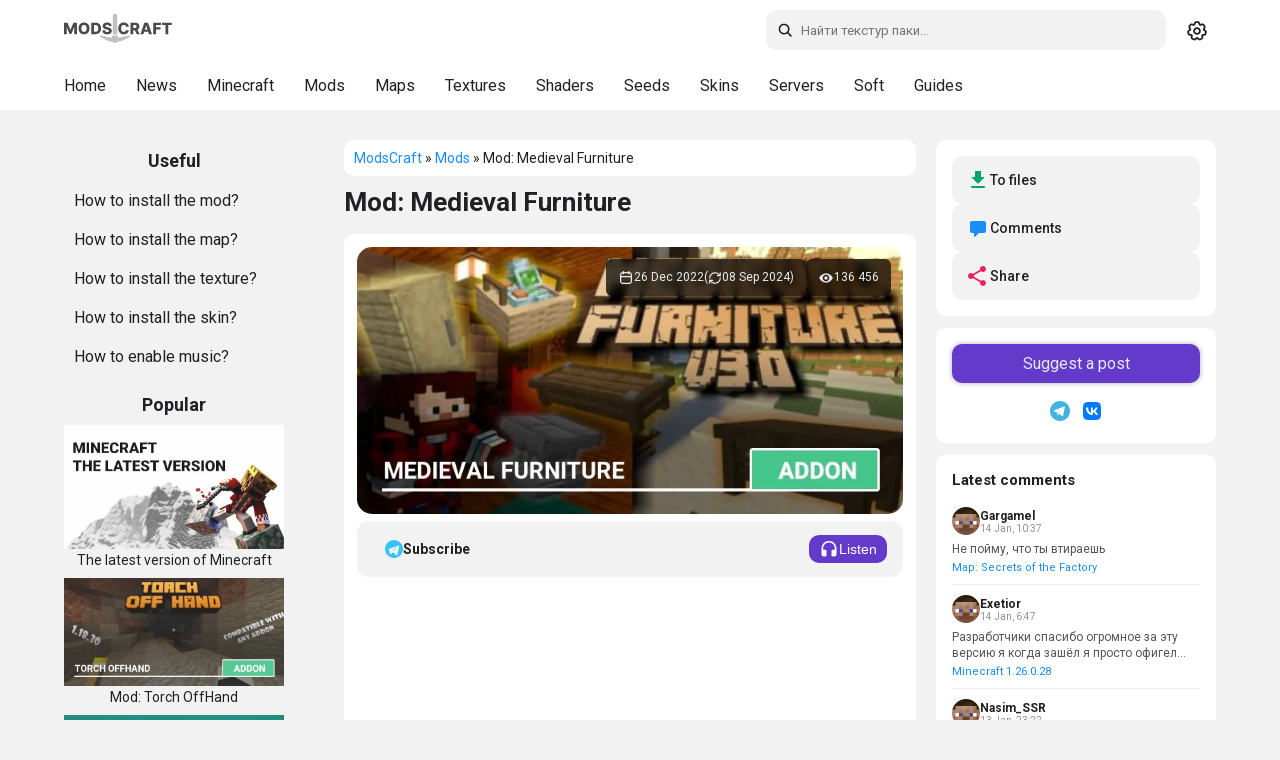

--- FILE ---
content_type: text/html; charset=utf-8
request_url: https://modscraft.net/en/mods/3215-medieval-furniture-addon-mod.html
body_size: 16767
content:
<!DOCTYPE html>
<html lang="ru" class="snow-enabled">
<head>
  <script>
    (function(){
      var t = localStorage.getItem('theme') || 'system';
      var isDark = t === 'dark' || (t === 'system' && window.matchMedia && window.matchMedia('(prefers-color-scheme: dark)').matches);
      if (isDark) document.documentElement.setAttribute('data-theme', 'dark-mode');
    })();
  </script>
  <style>
    html{background:#f2f2f2}
    html[data-theme="dark-mode"]{background:#161617}
  </style>
  <meta name="theme-color" content="#ffffff" id="theme-color-meta">
  <script>document.documentElement.getAttribute('data-theme')==='dark-mode'&&(document.getElementById('theme-color-meta').content='#1f2124')</script>
  <link rel="preconnect" href="https://fonts.googleapis.com">
  <link rel="preconnect" href="https://fonts.gstatic.com" crossorigin>
    <link rel="stylesheet" href="https://fonts.googleapis.com/css2?family=Roboto:ital,wght@0,400;0,500;0,700;1,400;1,500;1,700&display=swap">
  <title>Mod Medieval Furniture for Minecraft</title>
<meta charset="utf-8">
<meta name="description" content="The Medieval Furniture mod will add a lot of new decorative blocks to Minecraft for those who love the Middle Ages and furniture!">
<meta name="news_keywords" content="mods-1-16, mods-1-17, mods-1-18, mods-1-19">
<link rel="canonical" href="https://modscraft.net/en/mods/3215-medieval-furniture-addon-mod.html">
<link rel="alternate" type="application/rss+xml" title="ModsCraft portal. Website for Minecraft PE lovers RSS" href="https://modscraft.net/en/rss.xml">
<link rel="alternate" type="application/rss+xml" title="ModsCraft portal. Website for Minecraft PE lovers RSS Dzen" href="https://modscraft.net/en/rssdzen.xml">
<link rel="preconnect" href="https://modscraft.net/" fetchpriority="high">
<meta property="twitter:title" content="Mod Medieval Furniture for Minecraft">
<meta property="twitter:url" content="https://modscraft.net/en/mods/3215-medieval-furniture-addon-mod.html">
<meta property="twitter:card" content="summary_large_image">
<meta property="twitter:image" content="https://modscraft.net/uploads/posts/2021-11/1638232533_decorative-sticks-gif.gif">
<meta property="twitter:description" content="The Medieval Furniture mod will add a lot of new decorative blocks to Minecraft for those who love the Middle Ages and furniture!…">
<meta property="og:type" content="article">
<meta property="og:site_name" content="ModsCraft portal. Website for Minecraft PE lovers">
<meta property="og:title" content="Mod Medieval Furniture for Minecraft">
<meta property="og:url" content="https://modscraft.net/en/mods/3215-medieval-furniture-addon-mod.html">
<meta property="og:image" content="https://modscraft.net/uploads/posts/2021-11/1638232533_decorative-sticks-gif.gif">
<meta property="og:description" content="The Medieval Furniture mod will add a lot of new decorative blocks to Minecraft for those who love the Middle Ages and furniture!…">
<link rel="alternate" hreflang="x-default" href="https://modscraft.net/mods/3215-medieval-furniture-addon-mod.html">
<link rel="alternate" hreflang="ru" href="https://modscraft.net/mods/3215-medieval-furniture-addon-mod.html">
<link rel="alternate" hreflang="en" href="https://modscraft.net/en/mods/3215-medieval-furniture-addon-mod.html">

<script src="/engine/classes/min/index.php?g=general3&amp;v=fzuuh"></script>
<script src="/engine/classes/min/index.php?f=engine/classes/js/jqueryui3.js,engine/classes/js/dle_js.js,engine/classes/js/lazyload.js,engine/editor/jscripts/tiny_mce/tinymce.min.js&amp;v=fzuuh" defer></script>
<script type="application/ld+json">{"@context":"https://schema.org","@graph":[{"@type":"Article","@context":"https://schema.org/","publisher":{"@type":"Organization","name":"ModsCraft","logo":{"@type":"ImageObject","url":"https://modscraft.net/en/templates/modscraft/images/logo.svg"}},"name":"Mod: Medieval Furniture","headline":"Mod: Medieval Furniture","mainEntityOfPage":{"@type":"WebPage","@id":"https://modscraft.net/en/mods/3215-medieval-furniture-addon-mod.html"},"datePublished":"2022-12-26T21:30:55+03:00","dateModified":"2024-09-08T19:26:13+03:00","author":{"@type":"Person","name":"donate1lo","url":"https://modscraft.net/en/user/donate1lo/"},"image":["https://modscraft.net/uploads/posts/2021-11/1638232533_decorative-sticks-gif.gif","https://modscraft.net/uploads/posts/2021-11/1638232513_book-sheves.webp","https://modscraft.net/uploads/posts/2021-11/1638232537_boxes-1.webp","https://modscraft.net/uploads/posts/2021-11/1638232573_boxes-2.webp","https://modscraft.net/uploads/posts/2021-11/1638232503_boxes-3.webp","https://modscraft.net/uploads/posts/2021-11/1638232585_boxes-4.webp","https://modscraft.net/uploads/posts/2021-11/1638232541_decorative-boxes.webp","https://modscraft.net/uploads/posts/2021-11/1638232540_decorative-boxes-1.webp","https://modscraft.net/uploads/posts/2021-11/1638232506_decorative-boxes-3.webp","https://modscraft.net/uploads/posts/2021-11/1638232592_decorative-barrels-1.webp","https://modscraft.net/uploads/posts/2021-11/1638232581_decorative-barrels-2.webp","https://modscraft.net/uploads/posts/2021-11/1638232523_decorative-barrels-3.webp","https://modscraft.net/uploads/posts/2021-11/1638232535_bowls-1.webp","https://modscraft.net/uploads/posts/2021-11/1638232544_bowls-2.webp","https://modscraft.net/uploads/posts/2021-11/1638232581_bowls-3.webp","https://modscraft.net/uploads/posts/2021-11/1638232554_buckets-1.webp","https://modscraft.net/uploads/posts/2021-11/1638232578_buckets-2.webp","https://modscraft.net/uploads/posts/2021-11/1638232548_buckets-3.webp","https://modscraft.net/uploads/posts/2021-11/1638232560_baskets-1.webp","https://modscraft.net/uploads/posts/2021-11/1638232562_baskets-2.webp","https://modscraft.net/uploads/posts/2021-11/1638232529_baskets-3.webp","https://modscraft.net/uploads/posts/2021-11/1638232519_walls-1.webp","https://modscraft.net/uploads/posts/2021-11/1638232500_walls-2.webp","https://modscraft.net/uploads/posts/2021-11/1638232522_walls-3.webp","https://modscraft.net/uploads/posts/2021-11/1638232572_walls-4.webp","https://modscraft.net/uploads/posts/2021-11/1638232597_walls-6.webp","https://modscraft.net/uploads/posts/2021-11/1638232542_walls5.webp","https://modscraft.net/uploads/posts/2021-11/1638232554_tables-1.webp","https://modscraft.net/uploads/posts/2021-11/1638232578_tables-2.webp","https://modscraft.net/uploads/posts/2021-11/1638232524_supports-1.webp","https://modscraft.net/uploads/posts/2021-11/1638232568_supports-2.webp","https://modscraft.net/uploads/posts/2021-11/1638232501_fence-gates-1.webp","https://modscraft.net/uploads/posts/2021-11/1638232514_fence-gates-2.webp","https://modscraft.net/uploads/posts/2021-11/1638232558_fence-gates-craft.webp","https://modscraft.net/uploads/posts/2021-11/1638232548_fences-1.webp","https://modscraft.net/uploads/posts/2021-11/1638232515_fences-2.webp","https://modscraft.net/uploads/posts/2021-11/1638232528_fences-3.webp","https://modscraft.net/uploads/posts/2021-11/1638232540_fences-4.webp","https://modscraft.net/uploads/posts/2021-11/1638232588_fences-5.webp","https://modscraft.net/uploads/posts/2021-11/1638232511_fences-6.webp","https://modscraft.net/uploads/posts/2021-11/1638232583_stools-1.webp","https://modscraft.net/uploads/posts/2021-11/1638232523_stools-2.webp","https://modscraft.net/uploads/posts/2021-11/1638232525_chairs-1.webp","https://modscraft.net/uploads/posts/2021-11/1638232574_chairs-2.webp","https://modscraft.net/uploads/posts/2021-11/1638232583_chairs-3.webp","https://modscraft.net/uploads/posts/2021-11/1638232544_chairs-4.webp","https://modscraft.net/uploads/posts/2021-11/1638232518_chairs-5.webp","https://modscraft.net/uploads/posts/2021-11/1638232507_chairs-6.webp","https://modscraft.net/uploads/posts/2021-11/1638232545_chairs-7.webp","https://modscraft.net/uploads/posts/2021-11/1638232507_chairs-color.webp","https://modscraft.net/uploads/posts/2021-11/1638232516_chairs-func.webp","https://modscraft.net/uploads/posts/2021-11/1638232539_vessels-1.webp","https://modscraft.net/uploads/posts/2021-11/1638232532_vessels-2.webp","https://modscraft.net/uploads/posts/2021-11/1638232536_vessels-3.webp","https://modscraft.net/uploads/posts/2021-11/1638232500_vessels-4.webp","https://modscraft.net/uploads/posts/2021-11/1638232547_books-1.webp","https://modscraft.net/uploads/posts/2021-11/1638232552_books-2.webp","https://modscraft.net/uploads/posts/2021-11/1638232503_beams-1.webp","https://modscraft.net/uploads/posts/2021-11/1638232583_beams-2.webp","https://modscraft.net/uploads/posts/2021-11/1638232540_cupboards-and-desks-1.webp","https://modscraft.net/uploads/posts/2021-11/1638232504_dec-1.webp","https://modscraft.net/uploads/posts/2021-11/1638232584_dec-2.webp","https://modscraft.net/uploads/posts/2021-11/1638232496_dec-3.webp","https://modscraft.net/uploads/posts/2021-11/1638232532_dec-4.webp","https://modscraft.net/uploads/posts/2021-11/1638232511_dec-5.webp","https://modscraft.net/uploads/posts/2021-11/1638232578_dec-6.webp","https://img.modscraft.net/uploads/posts/2022-12/1672079580_medieval-furniture-mod-1.webp"]},{"@type":"BreadcrumbList","@context":"https://schema.org/","itemListElement":[{"@type":"ListItem","position":1,"item":{"@id":"https://modscraft.net/en/","name":"ModsCraft"}},{"@type":"ListItem","position":2,"item":{"@id":"https://modscraft.net/en/mods/","name":"Mods"}},{"@type":"ListItem","position":3,"item":{"@id":"https://modscraft.net/en/mods/3215-medieval-furniture-addon-mod.html","name":"Mod: Medieval Furniture"}}]}]}</script>
    <meta name="f6e053e619ccc9b5e2584651f94786cf" content="">
  <meta name="robots" content="max-image-preview:large">
  <meta name="robots" content="noarchive">
  <meta name="mobile-web-app-capable" content="yes">
  <meta name="apple-mobile-web-app-capable" content="yes">
  <meta name="apple-mobile-web-app-status-bar-style" content="default">
  <meta name="HandheldFriendly" content="true">
  <meta name="format-detection" content="telephone=no">
  <meta name="viewport" content="user-scalable=no, initial-scale=1.0, maximum-scale=1.0, width=device-width">
  <link rel="icon" href="/templates/modscraft/images/favicons/favicon.ico" type="image/x-icon">
  <link rel="apple-touch-icon" sizes="180x180" href="/templates/modscraft/images/favicons/apple-touch-icon.png">
  <link rel="icon" type="image/png" sizes="32x32" href="/templates/modscraft/images/favicons/favicon-32x32.png">
  <link rel="icon" type="image/png" sizes="16x16" href="/templates/modscraft/images/favicons/favicon-16x16.png">
  <meta name="msapplication-TileColor" content="#00aba9">
  <meta name="yandex-verification" content="76ca7ee2c6a85439" />
  <meta name="google-site-verification" content="Q6Gss3VPU8vXRfmt_Ya5hhiHIfprec4BLrHeX9Tk3a4" />

  
  <link href="/templates/modscraft/style/engine.css?v=fzuuh" type="text/css" rel="stylesheet">
  
  
  <script async src="https://pagead2.googlesyndication.com/pagead/js/adsbygoogle.js?client=ca-pub-1395397980033766" crossorigin="anonymous"></script>
  

   <link rel="stylesheet" href="/templates/modscraft/style/owl.carousel.min.css?v=fzuuh" media="print" onload="this.media='all'">
  <link href="/templates/modscraft/style/styles.min.css?v=fzuuh" type="text/css" rel="stylesheet">

  
</head>

<body>
  <a href="#content" class="skip-link">Skip to content</a>
  <header>
    <div id="main-head">
      <div class="row">

<a class="back-btn" href="javascript:history.back()" role="button" aria-label="Back">
          <svg width="24" height="24" viewBox="0 0 24 24" fill="none" stroke="currentColor" stroke-width="2"><path d="M19 12H5M12 19l-7-7 7-7"/></svg>
        </a>

        <a href="/en/" class="header__logo" title="Home page ModsCraft.Net">
          <svg width="108" height="40"><use href="/templates/modscraft/images/icons.svg#logo"></use></svg>
        </a>

        <div class="right">
          <div id="search">
            <form method="get" action="/index.php?lang=en">
              <div>
                <svg class="icon search-icon search-desktop"><use href="/templates/modscraft/images/icons.svg#icon-search"></use></svg>
                <input id="story" name="story" type="text" placeholder="Search" class="search-input" aria-label="Search">
                <input type="hidden" name="lang" value="en">
<input type="hidden" name="do" value="search">
                <input type="hidden" name="subaction" value="search">
              </div>

              <svg class="icon close-icon"><use href="/templates/modscraft/images/icons.svg#icon-x"></use></svg>
            </form>
          </div>

          <div class="theme-switcher" id="theme-switcher" title="Toggle theme">
            <span class="theme-icon theme-icon--system" data-theme="system">
              <svg width="20" height="20"><use href="/templates/modscraft/images/icons.svg#icon-gear"></use></svg>
            </span>
            <span class="theme-icon theme-icon--light" data-theme="light">
              <svg width="20" height="20"><use href="/templates/modscraft/images/icons.svg#icon-sun"></use></svg>
            </span>
            <span class="theme-icon theme-icon--dark" data-theme="dark">
              <svg width="20" height="20"><use href="/templates/modscraft/images/icons.svg#icon-moon"></use></svg>
            </span>
          </div>
        </div>
      </div>
    </div>
    <div id="sub-head">
      <div class="background-menu"></div>
      <div class="row">
        <ul class="subhead-menu">
          <li><a href="https://modscraft.net/en/" title="Home ModsCraft">Home</a></li>
          <li><a href="https://modscraft.net/en/news/" title="News about Minecraft">News</a></li>
          <li><a href="https://modscraft.net/en/mcpe/" title="Download Minecraft PE">Minecraft</a></li>
          <li><a href="https://modscraft.net/en/mods/" title="Mods for Minecraft PE">Mods</a></li>
          <li><a href="https://modscraft.net/en/maps/" title="Maps for Minecraft PE">Maps</a></li>
          <li><a href="https://modscraft.net/en/textures/" title="Textures for Minecraft PE">Textures</a></li>
          <li><a href="https://modscraft.net/en/shaders/" title="Shaders for Minecraft PE">Shaders</a></li>
          <li><a href="https://modscraft.net/en/seeds/" title="Seeds for Minecraft PE">Seeds</a></li>
          <li><a href="https://modscraft.net/en/skins/" title="Skins for Minecraft PE">Skins</a></li>
          <li><a href="https://modscraft.net/en/servers/" title="Servers for Minecraft PE">Servers</a></li>
          <li><a href="https://modscraft.net/en/programs/" title="Download soft for Minecraft PE">Soft</a></li>
          <li><a href="https://modscraft.net/en/guides/" title="Guides for Minecraft PE">Guides</a></li>
      </ul>
      </div>
    </div>

  </header>

  <main id="main">
    <div id="container">
      <aside id="sidebar_l" data-nosnippet>

        <div class="help border-radius">
          <div class="title_block">
            <span>Useful</span>
          </div>
          <ul>
            <li><a href="https://modscraft.net/en/guides/3197-how-to-install-mods-minecraft.html">How to install the mod?</a></li>
            <li><a href="https://modscraft.net/en/guides/3099-how-to-install-maps-for-minecraft-pe.html">How to install the map?</a></li>
            <li><a href="https://modscraft.net/en/guides/538-how-install-texture-pack-in-mcpe.html">How to install the texture?</a></li>
            <li><a href="https://modscraft.net/en/guides/3100-how-to-install-skins-for-minecraft-pe.html">How to install the skin?</a></li>
            <li><a href="https://modscraft.net/en/guides/3149-how-to-download-and-enable-music-in-minecraft-pe.html">How to enable music?</a></li>
          </ul>
        </div>

        <div class="top_news_menu border-radius">
          <div class="title_block">
            <span>Popular</span>
          </div>
          <div class="top_news_block">
            <a href="https://modscraft.net/en/news/3135-download-the-last-version-minecraft.html" title="The latest version of Minecraft"> <img src="/uploads/posts/2022-03/1646514426_the-last-version.webp" width="220" height="120" loading="lazy" alt="The latest version of Minecraft" /><div class="title_link_news">The latest version of Minecraft</div></a><a href="https://modscraft.net/en/mods/7593-torch-offhand.html" title="Mod: Torch OffHand"> <img width="220" height="120" loading="lazy"  src="https://img.modscraft.net/uploads/posts/2022-08/1660498117_torch-offhand.webp" alt="Mod: Torch OffHand" /> <div class="title_link_news">Mod: Torch OffHand</div></a><a href="https://modscraft.net/en/mcpe/23207-minecraft-1-21-132-01.html" title="Minecraft 1.21.132"> <img width="220" height="120" loading="lazy"  src="https://img.modscraft.net/uploads/posts/2026-01/a1bf4fdd6d_minecraft-1-21-132-01.webp" alt="Minecraft 1.21.132" /> <div class="title_link_news">Minecraft 1.21.132</div></a><a href="https://modscraft.net/en/maps/11213-zauralsk-city.html" title="Map: Zauralsk City"> <img width="220" height="120" loading="lazy"  src="https://img.modscraft.net/uploads/posts/2026-01/0c9a16307d_zauralsk-city-map.webp" alt="Map: Zauralsk City" /> <div class="title_link_news">Map: Zauralsk City</div></a><a href="https://modscraft.net/en/mcpe/23192-minecraft-1-26-0-27.html" title="Minecraft 1.26.0.27"> <img width="220" height="120" loading="lazy"  src="https://img.modscraft.net/uploads/posts/2026-01/a2c7d3a142_minecraft-1-26-0-27.webp" alt="Minecraft 1.26.0.27" /> <div class="title_link_news">Minecraft 1.26.0.27</div></a>
          </div>
        </div>

      </aside>

      <div id="content">
          

          <div class="breadcrumbs border-radius">
              <div class="speedbar">
	<a href="https://modscraft.net/en/">ModsCraft</a> » <a href="https://modscraft.net/en/mods/">Mods</a> » Mod: Medieval Furniture
</div>
              
          </div>

          

          
          <article>
     <div class="article-top" style="margin-bottom: 15px">
         <h1 class="article-title">Mod: Medieval Furniture</h1>
     </div>

      <div class="fullstory border-radius">
          <div class="fullscreen">
               <img class="xfieldimage craft_preview" src="https://img.modscraft.net/uploads/posts/2022-12/1672079580_medieval-furniture-mod-1.webp" alt="Mod: Medieval Furniture" fetchpriority="high">

               <div class="article-meta-overlay">
                    <div class="meta-item">
                         <svg width="16" height="16" aria-hidden="true"><use href="/templates/modscraft/images/icons.svg#icon-calendar"></use></svg>
                         <time datetime="2022-12-26">26 Dec 2022</time>
                         (<svg width="14" height="14" aria-hidden="true"><use href="/templates/modscraft/images/icons.svg#icon-refresh"></use></svg><time datetime="2024-09-08">08 Sep 2024</time>)
                    </div>

                    <div class="meta-item">
                         <svg width="16" height="16" aria-hidden="true"><use href="/templates/modscraft/images/icons.svg#icon-eye"></use></svg>
                         <span>136 456</span>
                    </div>
               </div>
          </div>
     
           

      <div class="dpadstory">
          
          <div class="article-actions">
               
               <a href="https://t.me/modscraft_help_bot?start=subscribe_3215" target="_blank" rel="noopener" class="btn btn-telegram">
                    <svg width="18" height="18" viewBox="0 0 240 240" aria-hidden="true">
                         <circle cx="120" cy="120" r="120" fill="#36c3f2" />
                         <path d="M50 120l140-48-28 136-56-44-32 32z" fill="#fff" />
                         <path d="M90 130l32 24 48-72-80 48z" fill="#b2e2fa" />
                    </svg>
                    <span>Subscribe</span>
               </a>
               
               <div class="content-listen-body">
                    <button class="button content-listen" type="button">
                         <svg width="20" height="20" aria-hidden="true"><use href="/templates/modscraft/images/icons.svg#icon-headphones"></use></svg>
                         <span class="content__listen-text">Listen</span>
                    </button>
               </div>
          </div>

<div style="min-height: 300px;"><!-- fullstory_top -->
     <ins class="adsbygoogle"
          style="display:block"
          data-ad-client="ca-pub-1395397980033766"
          data-ad-slot="6754492569"
          data-ad-format="auto"
          data-full-width-responsive="true"></ins>
     <script>
          (adsbygoogle = window.adsbygoogle || []).push({});
     </script>
</div>          

           <div class="maincont">
                <p>Do you want to create medieval buildings, but there are not enough blocks to implement? It's time to install <a href="/en/mods/">mod</a> <b>Medieval Furniture</b>, which adds a number of new blocks in the form of furniture and decoration to <b>Minecraft</b>. You can even interact with some of them.<br><br><span style="font-size:24px;">Decorative beams</span><br><br></p>
<div style="text-align:center;"><!--dle_image_begin:https://modscraft.net/uploads/posts/2021-11/1638232533_decorative-sticks-gif.gif||Recipe animation sticks--><img src="[data-uri]" data-src="/uploads/posts/2021-11/1638232533_decorative-sticks-gif.gif" style="max-width:100%;" alt="Recipe animation sticks"><!--dle_image_end--></div>
<p><br><span style="font-size:24px;">Bookshelves</span><br><br></p>
<div style="text-align:center;"><!--dle_image_begin:https://modscraft.net/uploads/posts/2021-11/1638232513_book-sheves.webp||Recipe for bookshelves--><img src="[data-uri]" data-src="/uploads/posts/2021-11/1638232513_book-sheves.webp" style="max-width:100%;" alt="Recipe for bookshelves"><!--dle_image_end--></div>
<p><br><span style="font-size:24px;">Boxes</span><br><br></p>
<div style="text-align:center;"><!--dle_image_begin:https://modscraft.net/uploads/posts/2021-11/1638232537_boxes-1.webp||Box blocks in Minecraft--><img src="[data-uri]" data-src="/uploads/posts/2021-11/1638232537_boxes-1.webp" style="max-width:100%;" alt="Box blocks in Minecraft"><!--dle_image_end--><br><!--dle_image_begin:https://modscraft.net/uploads/posts/2021-11/1638232573_boxes-2.webp||Type of new boxes--><img src="[data-uri]" data-src="/uploads/posts/2021-11/1638232573_boxes-2.webp" style="max-width:100%;" alt="Type of new boxes"><!--dle_image_end--><br><!--dle_image_begin:https://modscraft.net/uploads/posts/2021-11/1638232503_boxes-3.webp||Crafting a box made of oak--><img src="[data-uri]" data-src="/uploads/posts/2021-11/1638232503_boxes-3.webp" style="max-width:100%;" alt="Crafting a box made of oak"><!--dle_image_end--><br><!--dle_image_begin:https://modscraft.net/uploads/posts/2021-11/1638232585_boxes-4.webp||Craft of a box made of hewn wood--><img src="[data-uri]" data-src="/uploads/posts/2021-11/1638232585_boxes-4.webp" style="max-width:100%;" alt="Craft of a box made of hewn wood"><!--dle_image_end--></div>
<p><br><span style="font-size:24px;">Decorative boxes</span><br><br></p>
<div style="text-align:center;"><!--dle_image_begin:https://modscraft.net/uploads/posts/2021-11/1638232541_decorative-boxes.webp||Type of decorative boxes--><img src="[data-uri]" data-src="/uploads/posts/2021-11/1638232541_decorative-boxes.webp" style="max-width:100%;" alt="Type of decorative boxes"><!--dle_image_end--><br><!--dle_image_begin:https://modscraft.net/uploads/posts/2021-11/1638232540_decorative-boxes-1.webp||Crafting a decorative box--><img src="[data-uri]" data-src="/uploads/posts/2021-11/1638232540_decorative-boxes-1.webp" style="max-width:100%;" alt="Crafting a decorative box"><!--dle_image_end--></div>
<p><br>The player can interact with the following items on the box.<br><br></p>
<div style="text-align:center;"><!--dle_image_begin:https://modscraft.net/uploads/posts/2021-11/1638232506_decorative-boxes-3.webp||Interaction items--><img src="[data-uri]" data-src="/uploads/posts/2021-11/1638232506_decorative-boxes-3.webp" style="max-width:100%;" alt="Interaction items"><!--dle_image_end--></div>
<p><br><span style="font-size:24px;">Decorative barrels</span><br><br></p>
<div style="text-align:center;"><!--dle_image_begin:https://modscraft.net/uploads/posts/2021-11/1638232592_decorative-barrels-1.webp||Screenshot of decorative barrels--><img src="[data-uri]" data-src="/uploads/posts/2021-11/1638232592_decorative-barrels-1.webp" style="max-width:100%;" alt="Screenshot of decorative barrels"><!--dle_image_end--><br><!--dle_image_begin:https://modscraft.net/uploads/posts/2021-11/1638232581_decorative-barrels-2.webp||New barrel recipe--><img src="[data-uri]" data-src="/uploads/posts/2021-11/1638232581_decorative-barrels-2.webp" style="max-width:100%;" alt="New barrel recipe"><!--dle_image_end--></div>
<p><br>The player can interact with the following items on the barrel.<br><br></p>
<div style="text-align:center;"><!--dle_image_begin:https://modscraft.net/uploads/posts/2021-11/1638232523_decorative-barrels-3.webp||Items to interact with the barrel--><img src="[data-uri]" data-src="/uploads/posts/2021-11/1638232523_decorative-barrels-3.webp" style="max-width:100%;" alt="Items to interact with the barrel"><!--dle_image_end--></div>
<p><br><span style="font-size:24px;">Plates</span><br><br></p>
<div style="text-align:center;"><!--dle_image_begin:https://modscraft.net/uploads/posts/2021-11/1638232535_bowls-1.webp||Type of plates in Minecraft--><img src="[data-uri]" data-src="/uploads/posts/2021-11/1638232535_bowls-1.webp" style="max-width:100%;" alt="Type of plates in Minecraft"><!--dle_image_end--><br><!--dle_image_begin:https://modscraft.net/uploads/posts/2021-11/1638232544_bowls-2.webp||Crafting plates in Minecraft--><img src="[data-uri]" data-src="/uploads/posts/2021-11/1638232544_bowls-2.webp" style="max-width:100%;" alt="Crafting plates in Minecraft"><!--dle_image_end--></div>
<p><br>You can put the following items in the plate.<br><br></p>
<div style="text-align:center;"><!--dle_image_begin:https://modscraft.net/uploads/posts/2021-11/1638232581_bowls-3.webp||Items for plates--><img src="[data-uri]" data-src="/uploads/posts/2021-11/1638232581_bowls-3.webp" style="max-width:100%;" alt="Items for plates"><!--dle_image_end--></div>
<p><br><span style="font-size:24px;">Buckets</span><br><br></p>
<div style="text-align:center;"><!--dle_image_begin:https://modscraft.net/uploads/posts/2021-11/1638232554_buckets-1.webp||Decorative buckets--><img src="[data-uri]" data-src="/uploads/posts/2021-11/1638232554_buckets-1.webp" style="max-width:100%;" alt="Decorative buckets"><!--dle_image_end--><br><!--dle_image_begin:https://modscraft.net/uploads/posts/2021-11/1638232578_buckets-2.webp||Crafting a new bucket--><img src="[data-uri]" data-src="/uploads/posts/2021-11/1638232578_buckets-2.webp" style="max-width:100%;" alt="Crafting a new bucket"><!--dle_image_end--></div>
<p><br>The following items and blocks can be placed in the bucket.<br><br></p>
<div style="text-align:center;"><!--dle_image_begin:https://modscraft.net/uploads/posts/2021-11/1638232548_buckets-3.webp||Bucket items--><img src="[data-uri]" data-src="/uploads/posts/2021-11/1638232548_buckets-3.webp" style="max-width:100%;" alt="Bucket items"><!--dle_image_end--></div>
<p><br><span style="font-size:24px;">Baskets</span><br><br></p>
<div style="text-align:center;"><!--dle_image_begin:https://modscraft.net/uploads/posts/2021-11/1638232560_baskets-1.webp||Available basket types--><img src="[data-uri]" data-src="/uploads/posts/2021-11/1638232560_baskets-1.webp" style="max-width:100%;" alt="Available basket types"><!--dle_image_end--><br><!--dle_image_begin:https://modscraft.net/uploads/posts/2021-11/1638232562_baskets-2.webp||Crafting baskets--><img src="[data-uri]" data-src="/uploads/posts/2021-11/1638232562_baskets-2.webp" style="max-width:100%;" alt="Crafting baskets"><!--dle_image_end--></div>
<p><br>The following items can be placed in the basket.<br><br></p>
<div style="text-align:center;"><!--dle_image_begin:https://modscraft.net/uploads/posts/2021-11/1638232529_baskets-3.webp||Basket items--><img src="[data-uri]" data-src="/uploads/posts/2021-11/1638232529_baskets-3.webp" style="max-width:100%;" alt="Basket items"><!--dle_image_end--></div>
<p><br><span style="font-size:24px;">Walls and ceilings</span><br><br></p>
<div style="text-align:center;"><!--dle_image_begin:https://modscraft.net/uploads/posts/2021-11/1638232519_walls-1.webp||Types of walls in Minecraft with the mod--><img src="[data-uri]" data-src="/uploads/posts/2021-11/1638232519_walls-1.webp" style="max-width:100%;" alt="Types of walls in Minecraft with the mod"><!--dle_image_end--><br><!--dle_image_begin:https://modscraft.net/uploads/posts/2021-11/1638232500_walls-2.webp||Crafting a wall from a slab--><img src="[data-uri]" data-src="/uploads/posts/2021-11/1638232500_walls-2.webp" style="max-width:100%;" alt="Crafting a wall from a slab"><!--dle_image_end--><br><!--dle_image_begin:https://modscraft.net/uploads/posts/2021-11/1638232522_walls-3.webp||Craft walls made of hewn wood--><img src="[data-uri]" data-src="/uploads/posts/2021-11/1638232522_walls-3.webp" style="max-width:100%;" alt="Craft walls made of hewn wood"><!--dle_image_end--><br><!--dle_image_begin:https://modscraft.net/uploads/posts/2021-11/1638232572_walls-4.webp||Types of ceiling blocks--><img src="[data-uri]" data-src="/uploads/posts/2021-11/1638232572_walls-4.webp" style="max-width:100%;" alt="Types of ceiling blocks"><!--dle_image_end--></div>
<p><br>Options for ceiling blocks made of slabs and hewn wood are also available.<br><br></p>
<div style="text-align:center;"><!--dle_image_begin:https://modscraft.net/uploads/posts/2021-11/1638232597_walls-6.webp||Ceiling block crafting--><img src="[data-uri]" data-src="/uploads/posts/2021-11/1638232597_walls-6.webp" style="max-width:100%;" alt="Ceiling block crafting"><!--dle_image_end--><br><!--dle_image_begin:https://modscraft.net/uploads/posts/2021-11/1638232542_walls5.webp||Crafting of a ceiling block made of wood--><img src="[data-uri]" data-src="/uploads/posts/2021-11/1638232542_walls5.webp" style="max-width:100%;" alt="Crafting of a ceiling block made of wood"><!--dle_image_end--></div>
<p><br><span style="font-size:24px;">Tables</span><br><br></p>
<div style="text-align:center;"><!--dle_image_begin:https://modscraft.net/uploads/posts/2021-11/1638232554_tables-1.webp||Types of wood tables--><img src="[data-uri]" data-src="/uploads/posts/2021-11/1638232554_tables-1.webp" style="max-width:100%;" alt="Types of wood tables"><!--dle_image_end--><br><!--dle_image_begin:https://modscraft.net/uploads/posts/2021-11/1638232578_tables-2.webp||Table recipe in MCPE--><img src="[data-uri]" data-src="/uploads/posts/2021-11/1638232578_tables-2.webp" style="max-width:100%;" alt="Table recipe in MCPE"><!--dle_image_end--></div>
<p><br><span style="font-size:24px;">Corners</span><br><br></p>
<div style="text-align:center;"><!--dle_image_begin:https://modscraft.net/uploads/posts/2021-11/1638232524_supports-1.webp||Types of corner blocks--><img src="[data-uri]" data-src="/uploads/posts/2021-11/1638232524_supports-1.webp" style="max-width:100%;" alt="Types of corner blocks"><!--dle_image_end--><br><!--dle_image_begin:https://modscraft.net/uploads/posts/2021-11/1638232568_supports-2.webp||Crafting a corner--><img src="[data-uri]" data-src="/uploads/posts/2021-11/1638232568_supports-2.webp" style="max-width:100%;" alt="Crafting a corner"><!--dle_image_end--></div>
<p><br><span style="font-size:24px;">Gate</span><br><br></p>
<div style="text-align:center;"><!--dle_image_begin:https://modscraft.net/uploads/posts/2021-11/1638232501_fence-gates-1.webp||Types of gates--><img src="[data-uri]" data-src="/uploads/posts/2021-11/1638232501_fence-gates-1.webp" style="max-width:100%;" alt="Types of gates"><!--dle_image_end--><br><!--dle_image_begin:https://modscraft.net/uploads/posts/2021-11/1638232514_fence-gates-2.webp||Types of gates made of wood--><img src="[data-uri]" data-src="/uploads/posts/2021-11/1638232514_fence-gates-2.webp" style="max-width:100%;" alt="Types of gates made of wood"><!--dle_image_end--><br><!--dle_image_begin:https://modscraft.net/uploads/posts/2021-11/1638232558_fence-gates-craft.webp||Crafting decorative gates--><img src="[data-uri]" data-src="/uploads/posts/2021-11/1638232558_fence-gates-craft.webp" style="max-width:100%;" alt="Crafting decorative gates"><!--dle_image_end--></div>
<p><br><span style="font-size:24px;">Fences</span><br><br></p>
<div style="text-align:center;"><!--dle_image_begin:https://modscraft.net/uploads/posts/2021-11/1638232548_fences-1.webp||Types of fences in mod--><img src="[data-uri]" data-src="/uploads/posts/2021-11/1638232548_fences-1.webp" style="max-width:100%;" alt="Types of fences in mod"><!--dle_image_end--><br><!--dle_image_begin:https://modscraft.net/uploads/posts/2021-11/1638232515_fences-2.webp||Crafting a pink fence--><img src="[data-uri]" data-src="/uploads/posts/2021-11/1638232515_fences-2.webp" style="max-width:100%;" alt="Crafting a pink fence"><!--dle_image_end--><br><!--dle_image_begin:https://modscraft.net/uploads/posts/2021-11/1638232528_fences-3.webp||Closed fences in Minecraft--><img src="[data-uri]" data-src="/uploads/posts/2021-11/1638232528_fences-3.webp" style="max-width:100%;" alt="Closed fences in Minecraft"><!--dle_image_end--><br><!--dle_image_begin:https://modscraft.net/uploads/posts/2021-11/1638232540_fences-4.webp||Recipe for creating closed fences--><img src="[data-uri]" data-src="/uploads/posts/2021-11/1638232540_fences-4.webp" style="max-width:100%;" alt="Recipe for creating closed fences"><!--dle_image_end--><br><!--dle_image_begin:https://modscraft.net/uploads/posts/2021-11/1638232588_fences-5.webp||Types of large fences--><img src="[data-uri]" data-src="/uploads/posts/2021-11/1638232588_fences-5.webp" style="max-width:100%;" alt="Types of large fences"><!--dle_image_end--><br><!--dle_image_begin:https://modscraft.net/uploads/posts/2021-11/1638232511_fences-6.webp||Crafting a large fence--><img src="[data-uri]" data-src="/uploads/posts/2021-11/1638232511_fences-6.webp" style="max-width:100%;" alt="Crafting a large fence"><!--dle_image_end--></div>
<p><br><span style="font-size:24px;">Stools</span><br><br></p>
<div style="text-align:center;"><!--dle_image_begin:https://modscraft.net/uploads/posts/2021-11/1638232583_stools-1.webp||Available stools in Minecraft--><img src="[data-uri]" data-src="/uploads/posts/2021-11/1638232583_stools-1.webp" style="max-width:100%;" alt="Available stools in Minecraft"><!--dle_image_end--><br><!--dle_image_begin:https://modscraft.net/uploads/posts/2021-11/1638232523_stools-2.webp||Crafting stools--><img src="[data-uri]" data-src="/uploads/posts/2021-11/1638232523_stools-2.webp" style="max-width:100%;" alt="Crafting stools"><!--dle_image_end--></div>
<p><br><span style="font-size:24px;">Chairs</span><br><br></p>
<div style="text-align:center;"><!--dle_image_begin:https://modscraft.net/uploads/posts/2021-11/1638232525_chairs-1.webp||Screenshot with furniture in the form of chairs--><img src="[data-uri]" data-src="/uploads/posts/2021-11/1638232525_chairs-1.webp" style="max-width:100%;" alt="Screenshot with furniture in the form of chairs"><!--dle_image_end--><br><!--dle_image_begin:https://modscraft.net/uploads/posts/2021-11/1638232574_chairs-2.webp||Crafting a wooden chair--><img src="[data-uri]" data-src="/uploads/posts/2021-11/1638232574_chairs-2.webp" style="max-width:100%;" alt="Crafting a wooden chair"><!--dle_image_end--><br><!--dle_image_begin:https://modscraft.net/uploads/posts/2021-11/1638232583_chairs-3.webp||Beautiful wooden chairs--><img src="[data-uri]" data-src="/uploads/posts/2021-11/1638232583_chairs-3.webp" style="max-width:100%;" alt="Beautiful wooden chairs"><!--dle_image_end--><br><!--dle_image_begin:https://modscraft.net/uploads/posts/2021-11/1638232544_chairs-4.webp||Oak chair recipe--><img src="[data-uri]" data-src="/uploads/posts/2021-11/1638232544_chairs-4.webp" style="max-width:100%;" alt="Oak chair recipe"><!--dle_image_end--><br><!--dle_image_begin:https://modscraft.net/uploads/posts/2021-11/1638232518_chairs-5.webp||A variety of chairs in addon--><img src="[data-uri]" data-src="/uploads/posts/2021-11/1638232518_chairs-5.webp" style="max-width:100%;" alt="A variety of chairs in addon"><!--dle_image_end--><br><!--dle_image_begin:https://modscraft.net/uploads/posts/2021-11/1638232507_chairs-6.webp||Creating a chair in Minecraft--><img src="[data-uri]" data-src="/uploads/posts/2021-11/1638232507_chairs-6.webp" style="max-width:100%;" alt="Creating a chair in Minecraft"><!--dle_image_end--><br><!--dle_image_begin:https://modscraft.net/uploads/posts/2021-11/1638232545_chairs-7.webp||Screenshot with all chairs--><img src="[data-uri]" data-src="/uploads/posts/2021-11/1638232545_chairs-7.webp" style="max-width:100%;" alt="Screenshot with all chairs"><!--dle_image_end--><br><!--dle_image_begin:https://modscraft.net/uploads/posts/2021-11/1638232507_chairs-color.webp||Color chair--><img src="[data-uri]" data-src="/uploads/posts/2021-11/1638232507_chairs-color.webp" style="max-width:100%;" alt="Color chair"><!--dle_image_end--></div>
<p><br>Chairs can also be interacted with to sit on them.<br><br></p>
<div style="text-align:center;"><!--dle_image_begin:https://modscraft.net/uploads/posts/2021-11/1638232516_chairs-func.webp||Player sitting on a chair--><img src="[data-uri]" data-src="/uploads/posts/2021-11/1638232516_chairs-func.webp" style="max-width:100%;" alt="Player sitting on a chair"><!--dle_image_end--></div>
<p><br><span style="font-size:24px;">Pots</span><br><br></p>
<div style="text-align:center;"><!--dle_image_begin:https://modscraft.net/uploads/posts/2021-11/1638232539_vessels-1.webp||Screenshot of pot blocks--><img src="[data-uri]" data-src="/uploads/posts/2021-11/1638232539_vessels-1.webp" style="max-width:100%;" alt="Screenshot of pot blocks"><!--dle_image_end--><br><!--dle_image_begin:https://modscraft.net/uploads/posts/2021-11/1638232532_vessels-2.webp||Crafting a beautiful vase--><img src="[data-uri]" data-src="/uploads/posts/2021-11/1638232532_vessels-2.webp" style="max-width:100%;" alt="Crafting a beautiful vase"><!--dle_image_end--><br><!--dle_image_begin:https://modscraft.net/uploads/posts/2021-11/1638232536_vessels-3.webp||Craft vases with paper--><img src="[data-uri]" data-src="/uploads/posts/2021-11/1638232536_vessels-3.webp" style="max-width:100%;" alt="Craft vases with paper"><!--dle_image_end--><br><!--dle_image_begin:https://modscraft.net/uploads/posts/2021-11/1638232500_vessels-4.webp||Crafting a large vase--><img src="[data-uri]" data-src="/uploads/posts/2021-11/1638232500_vessels-4.webp" style="max-width:100%;" alt="Crafting a large vase"><!--dle_image_end--></div>
<p><br><span style="font-size:24px;">Books</span><br><br></p>
<div style="text-align:center;"><!--dle_image_begin:https://modscraft.net/uploads/posts/2021-11/1638232547_books-1.webp||Book blocks--><img src="[data-uri]" data-src="/uploads/posts/2021-11/1638232547_books-1.webp" style="max-width:100%;" alt="Book blocks"><!--dle_image_end--><br><!--dle_image_begin:https://modscraft.net/uploads/posts/2021-11/1638232552_books-2.webp||Crafting a decorative book--><img src="[data-uri]" data-src="/uploads/posts/2021-11/1638232552_books-2.webp" style="max-width:100%;" alt="Crafting a decorative book"><!--dle_image_end--></div>
<p><br><span style="font-size:24px;">Beams</span><br><br></p>
<div style="text-align:center;"><!--dle_image_begin:https://modscraft.net/uploads/posts/2021-11/1638232503_beams-1.webp||Supports in the form of blocks--><img src="[data-uri]" data-src="/uploads/posts/2021-11/1638232503_beams-1.webp" style="max-width:100%;" alt="Supports in the form of blocks"><!--dle_image_end--><br><!--dle_image_begin:https://modscraft.net/uploads/posts/2021-11/1638232583_beams-2.webp||Crafting of the support block--><img src="[data-uri]" data-src="/uploads/posts/2021-11/1638232583_beams-2.webp" style="max-width:100%;" alt="Crafting of the support block"><!--dle_image_end--></div>
<p><br><span style="font-size:24px;">Lockers</span><br><br></p>
<div style="text-align:center;"><!--dle_image_begin:https://modscraft.net/uploads/posts/2021-11/1638232540_cupboards-and-desks-1.webp||New lockers in Minecraft--><img src="[data-uri]" data-src="/uploads/posts/2021-11/1638232540_cupboards-and-desks-1.webp" style="max-width:100%;" alt="New lockers in Minecraft"><!--dle_image_end--></div>
<p><br><span style="font-size:24px;">Demonstration</span><br><br></p>
<div style="text-align:center;"><!--dle_image_begin:https://modscraft.net/uploads/posts/2021-11/1638232504_dec-1.webp||Medieval style house--><img src="[data-uri]" data-src="/uploads/posts/2021-11/1638232504_dec-1.webp" style="max-width:100%;" alt="Medieval style house"><!--dle_image_end--><br><!--dle_image_begin:https://modscraft.net/uploads/posts/2021-11/1638232584_dec-2.webp||Table and food in Minecraft--><img src="[data-uri]" data-src="/uploads/posts/2021-11/1638232584_dec-2.webp" style="max-width:100%;" alt="Table and food in Minecraft"><!--dle_image_end--><br><!--dle_image_begin:https://modscraft.net/uploads/posts/2021-11/1638232496_dec-3.webp||Bedroom interior with furniture--><img src="[data-uri]" data-src="/uploads/posts/2021-11/1638232496_dec-3.webp" style="max-width:100%;" alt="Bedroom interior with furniture"><!--dle_image_end--><br><!--dle_image_begin:https://modscraft.net/uploads/posts/2021-11/1638232532_dec-4.webp||Player sitting on a chair in Minecraft--><img src="[data-uri]" data-src="/uploads/posts/2021-11/1638232532_dec-4.webp" style="max-width:100%;" alt="Player sitting on a chair in Minecraft"><!--dle_image_end--><br><!--dle_image_begin:https://modscraft.net/uploads/posts/2021-11/1638232511_dec-5.webp||Kitchen interior in Minecraft--><img src="[data-uri]" data-src="/uploads/posts/2021-11/1638232511_dec-5.webp" style="max-width:100%;" alt="Kitchen interior in Minecraft"><!--dle_image_end--><br><!--dle_image_begin:https://modscraft.net/uploads/posts/2021-11/1638232578_dec-6.webp||Type of new furniture blocks--><img src="[data-uri]" data-src="/uploads/posts/2021-11/1638232578_dec-6.webp" style="max-width:100%;" alt="Type of new furniture blocks"><!--dle_image_end--></div>
<p><br><b>Last update:</b> v3 (December 26, 2022)<br><b>What's new?</b><!--dle_list--><ul><li>Support for new versions <a href="https://modscraft.net/en/mcpe/7318-minecraft-1-19.html">Minecraft 1.19</a><br></li><!--dle_li--><li>Added new blocks</li></ul><!--dle_list_end--></p>
 
                
         <div class="advertising"><!-- fullstory_bottom -->
 <ins class="adsbygoogle"
      style="display:block"
      data-ad-client="ca-pub-1395397980033766"
      data-ad-slot="4032960451"
      data-ad-format="auto"
      data-full-width-responsive="true"></ins>
 <script>
      (adsbygoogle = window.adsbygoogle || []).push({});
 </script></div>
 
          
 <div id="download-area" class="download-area new-version" style="margin-top: 16px;">
 
      
  
      
 
     


<a target="_blank" rel="nofollow" href="https://modscraft.net/engine/getfile.php?id=8291&lang=en" class="download-item">
  <div class="file-item">
    <div>
      <svg width="34" height="34"><use href="/templates/modscraft/images/icons.svg#icon-download"></use></svg>
    </div>
    <div class="file-info">
      <span>Download mod (.mcpack)</span>
      
      <div>
        <span>[1.65 Mb]</span>
        <span>downloads: 6 266</span>
      </div>
      
    </div>
  </div>
</a>
<br>


<a target="_blank" rel="nofollow" href="https://modscraft.net/engine/getfile.php?id=8294&lang=en" class="download-item">
  <div class="file-item">
    <div>
      <svg width="34" height="34"><use href="/templates/modscraft/images/icons.svg#icon-download"></use></svg>
    </div>
    <div class="file-info">
      <span>Download textures for mod (.mcpack)</span>
      
      <div>
        <span>[798.55 Kb]</span>
        <span>downloads: 4 374</span>
      </div>
      
    </div>
  </div>
</a>
<br>


<a target="_blank" rel="nofollow" href="https://modscraft.net/engine/getfile.php?id=8293&lang=en" class="download-item">
  <div class="file-item">
    <div>
      <svg width="34" height="34"><use href="/templates/modscraft/images/icons.svg#icon-download"></use></svg>
    </div>
    <div class="file-info">
      <span>Download Geo Fixer (required) (.mcpack)</span>
      
      <div>
        <span>[122.37 Kb]</span>
        <span>downloads: 3 558</span>
      </div>
      
    </div>
  </div>
</a>
<br>


<a target="_blank" rel="nofollow" href="https://modscraft.net/engine/getfile.php?id=8292&lang=en" class="download-item">
  <div class="file-item">
    <div>
      <svg width="34" height="34"><use href="/templates/modscraft/images/icons.svg#icon-download"></use></svg>
    </div>
    <div class="file-info">
      <span>Download map (.mcworld)</span>
      
      <div>
        <span>[4.96 Mb]</span>
        <span>downloads: 2 290</span>
      </div>
      
    </div>
  </div>
</a>

 
     
 </div>
 
     
               <div class="advertising"><!-- fullstory_bottom -->
 <ins class="adsbygoogle"
      style="display:block"
      data-ad-client="ca-pub-1395397980033766"
      data-ad-slot="4032960451"
      data-ad-format="auto"
      data-full-width-responsive="true"></ins>
 <script>
      (adsbygoogle = window.adsbygoogle || []).push({});
 </script></div> 
 
          
 <div class="download-area old-version">
     <b>Older versions:</b>
     <div style="margin-top: 12px;">


<a target="_blank" rel="nofollow" href="https://modscraft.net/engine/getfile.php?id=7223&lang=en" class="download-item">
  <div class="file-item">
    <div>
      <svg width="34" height="34"><use href="/templates/modscraft/images/icons.svg#icon-download"></use></svg>
    </div>
    <div class="file-info">
      <span>Download mod(1.16-1.18) (.mcpack)</span>
      
      <div>
        <span>[2.53 Mb]</span>
        <span>downloads: 10 317</span>
      </div>
      
    </div>
  </div>
</a>
<br>


<a target="_blank" rel="nofollow" href="https://modscraft.net/engine/getfile.php?id=7224&lang=en" class="download-item">
  <div class="file-item">
    <div>
      <svg width="34" height="34"><use href="/templates/modscraft/images/icons.svg#icon-download"></use></svg>
    </div>
    <div class="file-info">
      <span>Download textures for mod (1.16-1.18) (.mcpack)</span>
      
      <div>
        <span>[2.17 Mb]</span>
        <span>downloads: 7 842</span>
      </div>
      
    </div>
  </div>
</a>
</div>
</div>
 
     
 
      
 
                
           </div>

     <div class="supportedversions">
         <div class="supportedversions-title">Supported versions</div>
           
         <div class="supportedversions-list"><div class="border-radius"><a href="/en/tags/mods-1-21-20/">1.21.20</a></div></div>
     </div>

      </div>
 
      </div>
 
     
     <div class="article-bar">

    <div class="user-interact border-radius">
        
        <div class="article-categories"><a href="https://modscraft.net/en/mods/functions/">New features</a> / <a href="https://modscraft.net/en/mods/furniture/">Furniture</a> / <a href="https://modscraft.net/en/mods/blocks/">Blocks</a></div>

        <div class="article-rating">

            <div class="rate">
                <div class="rate_stars"><div data-ratig-layer-id='3215'>
	<div class="rating">
		<ul class="unit-rating">
		<li class="current-rating" style="width:80%;">80</li>
		<li><a href="#" title="Useless" class="r1-unit" onclick="doRate('1', '3215'); return false;">1</a></li>
		<li><a href="#" title="Poor" class="r2-unit" onclick="doRate('2', '3215'); return false;">2</a></li>
		<li><a href="#" title="Fair" class="r3-unit" onclick="doRate('3', '3215'); return false;">3</a></li>
		<li><a href="#" title="Good" class="r4-unit" onclick="doRate('4', '3215'); return false;">4</a></li>
		<li><a href="#" title="Excellent" class="r5-unit" onclick="doRate('5', '3215'); return false;">5</a></li>
		</ul>
	</div>
</div></div>
            </div>

        </div>
    </div>

</div>
       
      <div id="comment"  class="dcomments border-radius">
           <div class="comments ignore-select">
                <div class="box">
 
                     <div class="comments-head">
                         <span class="heading">67 comments</span>
                         
                         
                         <form  method="post" name="dle-comments-form" id="dle-comments-form" >	<div id="addcomment" class="addcomment">
		<div class="box_in">
			<div class="ui-form">
				
                <div class="form-group honeypot">
                    <label for="hp_website">Ваш сайт</label>
                    <input type="text" name="hp_website" id="hp_website" autocomplete="off" placeholder="http://">
                </div>				
				
				<div class="form-group combo">
					<input placeholder="Name (optionally)" type="text" name="name" id="name" class="info" value="">
				</div>
				
				<div id="comment-editor"><div class="bb-editor"><textarea placeholder="Комментарий..." name="comments" id="comments" cols="70" rows="10"></textarea></div></div>
				
				
			</div>

			<div class="form_submit">
                <div class="post-comments">
                    <button class="btn btn-big" type="submit" name="submit" title="Submit comment"><b>Submit comment</b></button>
                </div>
                
				
			</div>
		</div>
	</div>

		<input type="hidden" name="subaction" value="addcomment">
		<input type="hidden" name="post_id" id="post_id" value="3215"><input type="hidden" name="user_hash" value="1bffec82c5a1e394f6cd1bd5fbfb0670b5aa08b0"></form>
                     </div>
 
                     <div class="com_list">
                          <form method="post" name="dlemasscomments" id="dlemasscomments"><div id="dle-comments-list">

<div id="dle-ajax-comments"></div>
<div id="comment"></div><ol class="comments-tree-list"><li id="comments-tree-item-99743811" class="comments-tree-item" ><div id='comment-id-99743811'><div class="comment" data-comment-id="99743811">
    <div class="com_info">
        <div class="avatar">
            <img src="/templates/modscraft/dleimages/noavatar.png" alt="Аватарка гостя" >
        </div>

        <div class="com_content">
            <div class="title">
                <div class="username"><span>Душнилиус</span></div>
                <span class="date comment-link" data-id="99743811" title="Copy link">11:57 6 Feb 25</span>
            </div>

            <div class="com_text">
                <div id='comm-id-99743811'>ЛУЧШИЙ МОД ДЛЯ СТРОИТЕЛЕЙ! (Кста его можно использовать для русской деревни ведь тут не прям средневековая мебель)Обожаю этот мод,продолжайте улучшать и добавьте настенные ковры))</div>
            </div>

            
        </div>

        <div class="comment-footer">
			<div class="actions">
				<div class="reply">
                    <a onclick="dle_reply('99743811', '0', '1'); return false;" href="#"><span>Answer</span></a>
				</div>

					
			</div>
        </div>
    </div>
</div></div></li><li id="comments-tree-item-99739244" class="comments-tree-item" ><div id='comment-id-99739244'><div class="comment" data-comment-id="99739244">
    <div class="com_info">
        <div class="avatar">
            <img src="/templates/modscraft/dleimages/noavatar.png" alt="Аватарка гостя" >
        </div>

        <div class="com_content">
            <div class="title">
                <div class="username"><span>XxFamilyarxX</span></div>
                <span class="date comment-link" data-id="99739244" title="Copy link">19:37 10 Sep 24</span>
            </div>

            <div class="com_text">
                <div id='comm-id-99739244'>Мод работает отлично, буду использовать для карты. Всем советую !<br>10/10</div>
            </div>

            
        </div>

        <div class="comment-footer">
			<div class="actions">
				<div class="reply">
                    <a onclick="dle_reply('99739244', '0', '1'); return false;" href="#"><span>Answer</span></a>
				</div>

					
			</div>
        </div>
    </div>
</div></div></li><li id="comments-tree-item-99733829" class="comments-tree-item" ><div id='comment-id-99733829'><div class="comment" data-comment-id="99733829">
    <div class="com_info">
        <div class="avatar">
            <img src="/templates/modscraft/dleimages/noavatar.png" alt="Аватарка гостя" >
        </div>

        <div class="com_content">
            <div class="title">
                <div class="username"><span>Аквалан</span></div>
                <span class="date comment-link" data-id="99733829" title="Copy link">9:10 24 Dec 23</span>
            </div>

            <div class="com_text">
                <div id='comm-id-99733829'>На связи Аквалан!<br>Один из моих любимых модов, рабочий, рекомендую popCatpopCat<br>Оценка 10/10blobDance</div>
            </div>

            
        </div>

        <div class="comment-footer">
			<div class="actions">
				<div class="reply">
                    <a onclick="dle_reply('99733829', '0', '1'); return false;" href="#"><span>Answer</span></a>
				</div>

					
			</div>
        </div>
    </div>
</div></div><ol class="comments-tree-list"><li id="comments-tree-item-99734935" class="comments-tree-item" ><div id='comment-id-99734935'><div class="comment" data-comment-id="99734935">
    <div class="com_info">
        <div class="avatar">
            <img src="/templates/modscraft/dleimages/noavatar.png" alt="Аватарка гостя" >
        </div>

        <div class="com_content">
            <div class="title">
                <div class="username"><span>катюшка</span><span class="reply-to-parent" title="Go to parent comment"><svg width="14" height="14" viewBox="0 0 24 24" fill="none" stroke="currentColor" stroke-width="2"><path d="M9 14l-4-4 4-4"/><path d="M5 10h11a4 4 0 0 1 4 4v7"/></svg></span></div>
                <span class="date comment-link" data-id="99734935" title="Copy link">20:16 18 Feb 24</span>
            </div>

            <div class="com_text">
                <div id='comm-id-99734935'>видела тебя!</div>
            </div>

            
        </div>

        <div class="comment-footer">
			<div class="actions">
				<div class="reply">
                    <a onclick="dle_reply('99734935', '1', '1'); return false;" href="#"><span>Answer</span></a>
				</div>

					
			</div>
        </div>
    </div>
</div></div></li></ol></li><li id="comments-tree-item-99733062" class="comments-tree-item" ><div id='comment-id-99733062'><div class="comment" data-comment-id="99733062">
    <div class="com_info">
        <div class="avatar">
            <img src="/templates/modscraft/dleimages/noavatar.png" alt="Аватарка гостя" >
        </div>

        <div class="com_content">
            <div class="title">
                <div class="username"><span>Антон</span></div>
                <span class="date comment-link" data-id="99733062" title="Copy link">6:09 7 Nov 23</span>
            </div>

            <div class="com_text">
                <div id='comm-id-99733062'>Пожалуйста обновите до новейшей версии</div>
            </div>

            
        </div>

        <div class="comment-footer">
			<div class="actions">
				<div class="reply">
                    <a onclick="dle_reply('99733062', '0', '1'); return false;" href="#"><span>Answer</span></a>
				</div>

					
			</div>
        </div>
    </div>
</div></div></li><li id="comments-tree-item-99727177" class="comments-tree-item" ><div id='comment-id-99727177'><div class="comment" data-comment-id="99727177">
    <div class="com_info">
        <div class="avatar">
            <img src="/templates/modscraft/dleimages/noavatar.png" alt="Аватарка гостя" >
        </div>

        <div class="com_content">
            <div class="title">
                <div class="username"><span>Крутоии</span></div>
                <span class="date comment-link" data-id="99727177" title="Copy link">15:41 17 Mar 23</span>
            </div>

            <div class="com_text">
                <div id='comm-id-99727177'>Работает на 1.18.2?</div>
            </div>

            
        </div>

        <div class="comment-footer">
			<div class="actions">
				<div class="reply">
                    <a onclick="dle_reply('99727177', '0', '1'); return false;" href="#"><span>Answer</span></a>
				</div>

					
			</div>
        </div>
    </div>
</div></div></li><li id="comments-tree-item-99726703" class="comments-tree-item" ><div id='comment-id-99726703'><div class="comment" data-comment-id="99726703">
    <div class="com_info">
        <div class="avatar">
            <img src="/templates/modscraft/dleimages/noavatar.png" alt="Аватарка гостя" >
        </div>

        <div class="com_content">
            <div class="title">
                <div class="username"><span>Лиза</span></div>
                <span class="date comment-link" data-id="99726703" title="Copy link">18:00 26 Feb 23</span>
            </div>

            <div class="com_text">
                <div id='comm-id-99726703'>Работает на версии 1.16?</div>
            </div>

            
        </div>

        <div class="comment-footer">
			<div class="actions">
				<div class="reply">
                    <a onclick="dle_reply('99726703', '0', '1'); return false;" href="#"><span>Answer</span></a>
				</div>

					
			</div>
        </div>
    </div>
</div></div></li><li id="comments-tree-item-99726099" class="comments-tree-item" ><div id='comment-id-99726099'><div class="comment" data-comment-id="99726099">
    <div class="com_info">
        <div class="avatar">
            <img src="/templates/modscraft/dleimages/noavatar.png" alt="Аватарка гостя" >
        </div>

        <div class="com_content">
            <div class="title">
                <div class="username"><span>Terraктер 228</span></div>
                <span class="date comment-link" data-id="99726099" title="Copy link">18:58 28 Jan 23</span>
            </div>

            <div class="com_text">
                <div id='comm-id-99726099'>У тех у кого блоки отображаются как земля с зелёной надписью &quot;update&quot; нужно установить мод Block geo fixer</div>
            </div>

            
        </div>

        <div class="comment-footer">
			<div class="actions">
				<div class="reply">
                    <a onclick="dle_reply('99726099', '0', '1'); return false;" href="#"><span>Answer</span></a>
				</div>

					
			</div>
        </div>
    </div>
</div></div></li><li id="comments-tree-item-99723875" class="comments-tree-item" ><div id='comment-id-99723875'><div class="comment" data-comment-id="99723875">
    <div class="com_info">
        <div class="avatar">
            <img src="/templates/modscraft/dleimages/noavatar.png" alt="Аватарка гостя" >
        </div>

        <div class="com_content">
            <div class="title">
                <div class="username"><span>_Spartak345_YT_</span></div>
                <span class="date comment-link" data-id="99723875" title="Copy link">23:51 7 Oct 22</span>
            </div>

            <div class="com_text">
                <div id='comm-id-99723875'>Мод работает частично на версии 1.17.11(работают только полочки и крафты в камнетёсе)</div>
            </div>

            
        </div>

        <div class="comment-footer">
			<div class="actions">
				<div class="reply">
                    <a onclick="dle_reply('99723875', '0', '1'); return false;" href="#"><span>Answer</span></a>
				</div>

					
			</div>
        </div>
    </div>
</div></div></li><li id="comments-tree-item-99717557" class="comments-tree-item" ><div id='comment-id-99717557'><div class="comment" data-comment-id="99717557">
    <div class="com_info">
        <div class="avatar">
            <img src="/templates/modscraft/dleimages/noavatar.png" alt="Аватарка гостя" >
        </div>

        <div class="com_content">
            <div class="title">
                <div class="username"><span>vwv</span></div>
                <span class="date comment-link" data-id="99717557" title="Copy link">3:46 30 Mar 22</span>
            </div>

            <div class="com_text">
                <div id='comm-id-99717557'>Мод установила правильно, вот только некоторые блоки зелёные и с надписью &quot;update&quot; помогите решить~</div>
            </div>

            
        </div>

        <div class="comment-footer">
			<div class="actions">
				<div class="reply">
                    <a onclick="dle_reply('99717557', '0', '1'); return false;" href="#"><span>Answer</span></a>
				</div>

					
			</div>
        </div>
    </div>
</div></div><ol class="comments-tree-list"><li id="comments-tree-item-99720468" class="comments-tree-item" ><div id='comment-id-99720468'><div class="comment" data-comment-id="99720468">
    <div class="com_info">
        <div class="avatar">
            <img src="/templates/modscraft/dleimages/noavatar.png" alt="Аватарка гостя" >
        </div>

        <div class="com_content">
            <div class="title">
                <div class="username"><span>Дэнчик</span><span class="reply-to-parent" title="Go to parent comment"><svg width="14" height="14" viewBox="0 0 24 24" fill="none" stroke="currentColor" stroke-width="2"><path d="M9 14l-4-4 4-4"/><path d="M5 10h11a4 4 0 0 1 4 4v7"/></svg></span></div>
                <span class="date comment-link" data-id="99720468" title="Copy link">14:46 29 May 22</span>
            </div>

            <div class="com_text">
                <div id='comm-id-99720468'>Можно скачать специальный мод на исправление текстур в версии 1.18 и мод срезу де распознает где ошипка</div>
            </div>

            
        </div>

        <div class="comment-footer">
			<div class="actions">
				<div class="reply">
                    <a onclick="dle_reply('99720468', '1', '1'); return false;" href="#"><span>Answer</span></a>
				</div>

					
			</div>
        </div>
    </div>
</div></div><ol class="comments-tree-list"><li id="comments-tree-item-99722795" class="comments-tree-item" ><div id='comment-id-99722795'><div class="comment" data-comment-id="99722795">
    <div class="com_info">
        <div class="avatar">
            <img src="/templates/modscraft/dleimages/noavatar.png" alt="Аватарка гостя" >
        </div>

        <div class="com_content">
            <div class="title">
                <div class="username"><span>Да</span><span class="reply-to-parent" title="Go to parent comment"><svg width="14" height="14" viewBox="0 0 24 24" fill="none" stroke="currentColor" stroke-width="2"><path d="M9 14l-4-4 4-4"/><path d="M5 10h11a4 4 0 0 1 4 4v7"/></svg></span></div>
                <span class="date comment-link" data-id="99722795" title="Copy link">7:50 3 Aug 22</span>
            </div>

            <div class="com_text">
                <div id='comm-id-99722795'>Можно поподробнее что это за мод такой ;-;</div>
            </div>

            
        </div>

        <div class="comment-footer">
			<div class="actions">
				<div class="reply">
                    <a onclick="dle_reply('99722795', '2', '1'); return false;" href="#"><span>Answer</span></a>
				</div>

					
			</div>
        </div>
    </div>
</div></div></li></ol></li></ol></li><li id="comments-tree-item-99716299" class="comments-tree-item" ><div id='comment-id-99716299'><div class="comment" data-comment-id="99716299">
    <div class="com_info">
        <div class="avatar">
            <img src="/templates/modscraft/dleimages/noavatar.png" alt="Аватарка гостя" >
        </div>

        <div class="com_content">
            <div class="title">
                <div class="username"><span>Максим</span></div>
                <span class="date comment-link" data-id="99716299" title="Copy link">22:02 7 Mar 22</span>
            </div>

            <div class="com_text">
                <div id='comm-id-99716299'>ПАЧЕМУ У МЕНЯ КАК ЕТА ЗИЛЬО НИЕ БЛОКИ ЗАМЕСТЬ ВЕЩЕЙ ААААА ОТВЕТТЕ ПЖ</div>
            </div>

            
        </div>

        <div class="comment-footer">
			<div class="actions">
				<div class="reply">
                    <a onclick="dle_reply('99716299', '0', '1'); return false;" href="#"><span>Answer</span></a>
				</div>

					
			</div>
        </div>
    </div>
</div></div><ol class="comments-tree-list"><li id="comments-tree-item-99724815" class="comments-tree-item" ><div id='comment-id-99724815'><div class="comment" data-comment-id="99724815">
    <div class="com_info">
        <div class="avatar">
            <img src="/templates/modscraft/dleimages/noavatar.png" alt="Аватарка гостя" >
        </div>

        <div class="com_content">
            <div class="title">
                <div class="username"><span>Пон</span><span class="reply-to-parent" title="Go to parent comment"><svg width="14" height="14" viewBox="0 0 24 24" fill="none" stroke="currentColor" stroke-width="2"><path d="M9 14l-4-4 4-4"/><path d="M5 10h11a4 4 0 0 1 4 4v7"/></svg></span></div>
                <span class="date comment-link" data-id="99724815" title="Copy link">12:19 18 Nov 22</span>
            </div>

            <div class="com_text">
                <div id='comm-id-99724815'>Нужно скачать новый мод на исправление текстур, в Ютубе можете посмотреть там вроде объясняют почему такие блоки и как это исправить</div>
            </div>

            
        </div>

        <div class="comment-footer">
			<div class="actions">
				<div class="reply">
                    <a onclick="dle_reply('99724815', '1', '1'); return false;" href="#"><span>Answer</span></a>
				</div>

					
			</div>
        </div>
    </div>
</div></div></li></ol></li></ol></div></form>

                     </div>
                </div>
                <div class="dle-comments-navigation"><div class="block navigation ignore-select">
	<div class="page_next-prev">
		<span class="page_prev" title="Previous page">
			<span><svg width="20" height="20"><use href="/templates/modscraft/images/icons.svg#icon-chevron-left"></use></svg></span>
		</span>
		<span class="page_next" title="Next page">
			<a href="https://modscraft.net/en/mods/page,1,2,3215-medieval-furniture-addon-mod.html#comment"><svg width="20" height="20"><use href="/templates/modscraft/images/icons.svg#icon-chevron-right"></use></svg></a>
		</span>
	</div>
	<div class="pages"><span>1</span> <a href="https://modscraft.net/en/mods/page,1,2,3215-medieval-furniture-addon-mod.html#comment">2</a> <a href="https://modscraft.net/en/mods/page,1,3,3215-medieval-furniture-addon-mod.html#comment">3</a> <a href="https://modscraft.net/en/mods/page,1,4,3215-medieval-furniture-addon-mod.html#comment">4</a> </div>
</div></div>
           </div>
      </div>
      
      <div class="related border-radius">
           <h2 class="related-carousel-title">Similar</h2>
           <div class="owl-carousel owl-theme related-carousel" id="relatedCarousel">
                <a href="https://modscraft.net/en/mods/2813-peepss-furniture-addon-mod.html" class="related-item">
    <div class="related-item-image">
        
        <img src="https://img.modscraft.net/uploads/posts/2023-05/1684787038_1603978948_peepss-furniture-addon-1.webp" alt="Mod: Peepss Furniture" loading="lazy">
        
        
    </div>
    <div class="related-item-title">Mod: Peepss Furniture</div>
</a>
<a href="https://modscraft.net/en/mods/7277-hyva-furniture.html" class="related-item">
    <div class="related-item-image">
        
        <img src="https://img.modscraft.net/uploads/posts/2022-08/1660670630_hyva-furniture.webp" alt="Mod: Hyva Furniture" loading="lazy">
        
        
    </div>
    <div class="related-item-title">Mod: Hyva Furniture</div>
</a>

           </div>
      </div>
 </article>
 
<article class="shortstory border-radius server-card">
     <div class="server-status-indicator online" title="Server online"></div>

      <div class="mainstory">
           <div class="shortstorynews">
               <div class="server-header">
                   <h2><a href="https://modscraft.net/en/servers/7421-gamepe.html" title="GamePE Server">GamePE Server</a></h2>
               </div>

               <p class="server-description">A popular Minecraft server with a large online survival - support for 1.1-19 versions, clans, weddings, mechanisms, mobs and much more!…</p>

               
               <div class="server-tags">
                   Survival, Hardcore, PvP
               </div>
               

                <div class="svrinfo">
                    <div class="server-stats">
                        <div class="stat-item">
                            <div class="stat-content">
                                <span class="stat-label">IP:Port</span>
                                <span class="stat-value">gamepe.me:19132</span>
                            </div>
                        </div>

                        <div class="stat-item">
                            <div class="stat-content">
                                <span class="stat-label">Online</span>
                                
                                <span class="stat-value online-count">
                                    <span class="current-players">247</span>
                                    <span class="separator">/</span>
                                    <span class="max-players">2500</span>
                                </span>
                                
                            </div>
                        </div>

                        <div class="stat-item">
                            <div class="stat-content">
                                <span class="stat-label">Version</span>
                                <span class="stat-value">1.1.5 - 1.22</span>
                            </div>
                        </div>
                    </div>

                    <a href="https://gamepe.me" target="_blank" class="btn-play-full" title="Connect to server" onclick="event.stopPropagation();">
                        <span>Play</span>
                    </a>
                </div>
           </div>
          
               <div class="server-banner-wrapper">
                   <img class="xfieldimage server_banner" src="[data-uri]" data-src="/uploads/posts/2025-11/211b6ed15e114e6f81d645815604514a.webp" alt="">
               </div>
          
      </div>
 </article>
          

          
      </div>

        <aside class="right-sidebar">
          
          <div class="sidebar-block sidebar-actions">
            <a href="#download-area" class="sidebar-action sidebar-action--download">
              <svg width="20" height="20"><use href="/templates/modscraft/images/icons.svg#icon-download"></use></svg>
              <span>To files</span>
            </a>
            <a href="#comment" class="sidebar-action sidebar-action--comments">
              <svg width="20" height="20"><use href="/templates/modscraft/images/icons.svg#icon-comment"></use></svg>
              <span>Comments</span>
            </a>
            <div class="sidebar-action sidebar-action--share" onclick="sharePost()">
              <svg width="20" height="20"><use href="/templates/modscraft/images/icons.svg#icon-share"></use></svg>
              <span>Share</span>
            </div>
          </div>
          

          <div class="sidebar-block sidebar-socials">
            <a href="https://modscraft.net/en/guides/7792-modscraft-send-post.html" class="suggest">Suggest a post</a>
            <div class="sidebar-socials-icons">
              <a href="https://t.me/modscraft" target="_blank" class="sidebar-social sidebar-social--tg" title="Telegram">
                <svg width="20" height="20"><use href="/templates/modscraft/images/icons.svg#icon-telegram"></use></svg>
              </a>
              <a href="https://vk.com/pocket.mods" target="_blank" class="sidebar-social sidebar-social--vk" title="VK">
                <svg width="24" height="24"><use href="/templates/modscraft/images/icons.svg#icon-vk"></use></svg>
              </a>
            </div>
          </div>

          <div class="sidebar-block sidebar-comments">
            <div class="sidebar-title">Latest comments</div>
            <div class="sidebar-comment">
    <div class="sidebar-comment-header">
        <img src="/templates/modscraft/dleimages/noavatar.png" alt="Avatar" class="sidebar-comment-avatar">
        <div class="sidebar-comment-meta">
            <span class="sidebar-comment-author">Gargamel</span>
            <span class="sidebar-comment-date">14 Jan, 10:37</span>
        </div>
    </div>
    <div class="sidebar-comment-text">Не пойму, что ты втираешь</div>
    <a href="https://modscraft.net/en/maps/23194-secrets-of-the-factory.html#comm-id-99758267" class="sidebar-comment-link">Map: Secrets of the Factory</a>
</div>
<div class="sidebar-comment">
    <div class="sidebar-comment-header">
        <img src="/templates/modscraft/dleimages/noavatar.png" alt="Avatar" class="sidebar-comment-avatar">
        <div class="sidebar-comment-meta">
            <span class="sidebar-comment-author">Exetior</span>
            <span class="sidebar-comment-date">14 Jan, 6:47</span>
        </div>
    </div>
    <div class="sidebar-comment-text">Разработчики спасибо огромное за эту версию я когда зашёл я просто офигел анимации зайцев просто крутая и ещё спасибо за детёнышей и за крафт бирки версия просто имба</div>
    <a href="https://modscraft.net/en/mcpe/23225-minecraft-1-26-0-28.html#comm-id-99758265" class="sidebar-comment-link">Minecraft 1.26.0.28</a>
</div>
<div class="sidebar-comment">
    <div class="sidebar-comment-header">
        <img src="/templates/modscraft/dleimages/noavatar.png" alt="Avatar" class="sidebar-comment-avatar">
        <div class="sidebar-comment-meta">
            <span class="sidebar-comment-author">Nasim_SSR</span>
            <span class="sidebar-comment-date">13 Jan, 23:22</span>
        </div>
    </div>
    <div class="sidebar-comment-text">В каком сраном биоме автор сделал карту я фигею</div>
    <a href="https://modscraft.net/en/maps/10274-survival-3-x-3.html#comm-id-99758264" class="sidebar-comment-link">Map: Survival 3x3</a>
</div>
<div class="sidebar-comment">
    <div class="sidebar-comment-header">
        <img src="/templates/modscraft/dleimages/noavatar.png" alt="Avatar" class="sidebar-comment-avatar">
        <div class="sidebar-comment-meta">
            <span class="sidebar-comment-author">Лайм</span>
            <span class="sidebar-comment-date">13 Jan, 22:54</span>
        </div>
    </div>
    <div class="sidebar-comment-text">Версия 1.21.90</div>
    <a href="https://modscraft.net/en/maps/23220-secret-laboratory.html#comm-id-99758263" class="sidebar-comment-link">Map: Secret Laboratory</a>
</div>
<div class="sidebar-comment">
    <div class="sidebar-comment-header">
        <img src="/templates/modscraft/dleimages/noavatar.png" alt="Avatar" class="sidebar-comment-avatar">
        <div class="sidebar-comment-meta">
            <span class="sidebar-comment-author">Пиглин</span>
            <span class="sidebar-comment-date">13 Jan, 21:26</span>
        </div>
    </div>
    <div class="sidebar-comment-text">Можете нормально писать версию, а то не понятно какая. Скачал на 1.12.51 не работает нужно более новая версия, чтобы это понять нужно скачать карту а потом уже смотреть</div>
    <a href="https://modscraft.net/en/maps/23220-secret-laboratory.html#comm-id-99758262" class="sidebar-comment-link">Map: Secret Laboratory</a>
</div>

          </div>
        </aside>
    </div>
  </main>

  <footer class="site-footer">
    <div class="wrapper">
      

      <div class="footer-socials">
        <a href="https://t.me/modscraft" target="_blank" class="footer-social" title="Telegram">
           <svg width="20" height="20"><use href="/templates/modscraft/images/icons.svg#icon-telegram"></use></svg>
        </a>
        <a href="https://vk.com/pocket.mods" target="_blank" class="footer-social" title="VK">
            <svg width="24" height="24"><use href="/templates/modscraft/images/icons.svg#icon-vk"></use></svg>
        </a>
      </div>

      <nav class="footer-nav">
        <a href="/en/privacy-policy.html">Privacy</a>
        <a href="/en/feedback.html">Feedback</a>
        <a href="/en/about.html">About</a>
        <a href="https://modscraft.net/en/guides/7792-modscraft-send-post.html">Submit Content</a>
        <a href="https://modscraft.net/en/sitemap.html">Sitemap</a>
      </nav>

      <p class="footer-disclaimer">
        
        THIS SITE IS NOT A MINECRAFT PRODUCT AND IS NOT AFFILIATED WITH MOJANG.
        <br>
        
        <a href="https://www.minecraft.net/en-us" target="_blank">Minecraft</a> is copyright <a href="https://www.minecraft.net/en-us" target="_blank">Mojang Studios</a> and is not affiliated with this site
      </p>

      <div class="footer-lang"><select onchange="window.location.href=this.value;">
					<option value="https://modscraft.net/mods/3215-medieval-furniture-addon-mod.html"> Русский (ru)</option>
<option value="https://modscraft.net/en/mods/3215-medieval-furniture-addon-mod.html" selected> English (en)</option>
				</select></div>
    </div>
  </footer>


  <script src="/templates/modscraft/js/owl.carousel.min.js?v=fzuuh"></script>
  <script type="text/javascript" src="/templates/modscraft/js/index.js?v=fzuuh"></script>
  <script>
<!--
var dle_root       = '/';
var dle_admin      = '';
var dle_login_hash = '1bffec82c5a1e394f6cd1bd5fbfb0670b5aa08b0';
var dle_group      = 5;
var dle_link_type  = 1;
var dle_skin       = 'modscraft';
var dle_wysiwyg    = 0;
var dle_min_search = '4';
var dle_act_lang   = ["Yes", "Cancel", "Enter", "Cancel", "Save", "Delete", "Loading. Please, wait..."];
var menu_short     = 'Quick edit';
var menu_full      = 'Full edit';
var menu_profile   = 'View profile';
var menu_send      = 'Send message';
var menu_uedit     = 'Admin Center';
var dle_info       = 'Information';
var dle_confirm    = 'Confirm';
var dle_prompt     = 'Enter the information';
var dle_req_field  = ["Fill the name field", "Fill the message field", "Fill the field with the subject of the message"];
var dle_del_agree  = 'Are you sure you want to delete it? This action cannot be undone';
var dle_spam_agree = 'Are you sure you want to mark the user as a spammer? This will remove all his comments';
var dle_c_title    = 'Send a complaint';
var dle_complaint  = 'Enter the text of your complaint to the Administration:';
var dle_mail       = 'Your e-mail:';
var dle_big_text   = 'Highlighted section of text is too large.';
var dle_orfo_title = 'Enter a comment to the detected error on the page for Administration ';
var dle_p_send     = 'Send';
var dle_p_send_ok  = 'Notification has been sent successfully ';
var dle_save_ok    = 'Changes are saved successfully. Refresh the page?';
var dle_reply_title= 'Reply to the comment';
var dle_tree_comm  = '1';
var dle_del_news   = 'Delete article';
var dle_sub_agree  = 'Do you really want to subscribe to this article’s comments?';
var dle_unsub_agree  = 'Do you really want to unsubscribe from comments on this publication?';
var dle_captcha_type  = '0';
var dle_share_interesting  = ["Share a link to the selected text", "Twitter", "Facebook", "Вконтакте", "Direct Link:", "Right-click and select «Copy Link»"];
var DLEPlayerLang     = {prev: 'Previous',next: 'Next',play: 'Play',pause: 'Pause',mute: 'Mute', unmute: 'Unmute', settings: 'Settings', enterFullscreen: 'Enable full screen mode', exitFullscreen: 'Disable full screen mode', speed: 'Speed', normal: 'Normal', quality: 'Quality', pip: 'PiP mode'};
var DLEGalleryLang    = {CLOSE: 'Close (Esc)', NEXT: 'Next Image', PREV: 'Previous image', ERROR: 'Warning! An error was detected', IMAGE_ERROR: 'Failed to load image', TOGGLE_SLIDESHOW: 'Watch slideshow (space) ',TOGGLE_FULLSCREEN: 'Full-screen mode', TOGGLE_THUMBS: 'Turn on / Turn off thumbnails', ITERATEZOOM: 'Increase / Reduce', DOWNLOAD: 'Download image' };
var DLEGalleryMode    = 1;
var DLELazyMode       = 1;
var allow_dle_delete_news   = false;

jQuery(function($){
					setTimeout(function() {
						$.get(dle_root + "engine/ajax/controller.php?mod=adminfunction", { 'id': '3215', action: 'newsread', user_hash: dle_login_hash });
					}, 5000);
find_comment_onpage();
				$('#dle-comments-form').submit(function() {
					if( $('#comments-image-uploader').data('files') == 'selected' ) {
						$('#comments-image-uploader').plupload('start');
					} else {
						doAddComments();
					}
					return false;
				});
});
//-->
</script>

<nav class="mobile-nav">
  <a href="/en/" class="mobile-nav-item"><svg width="20" height="20"><use href="/templates/modscraft/images/icons.svg#icon-home"></use></svg></a>
  
  <a href="#comment" class="mobile-nav-item">
    <svg width="20" height="20"><use href="/templates/modscraft/images/icons.svg#icon-comment"></use></svg>
  </a>
  <a href="#download-area" class="mobile-nav-item">
    <svg width="20" height="20"><use href="/templates/modscraft/images/icons.svg#icon-download"></use></svg>
  </a>
  <button type="button" class="mobile-nav-item" onclick="sharePost()">
    <svg width="20" height="20" viewBox="0 0 24 24" fill="none" stroke="currentColor" stroke-width="2"><circle cx="18" cy="5" r="3"/><circle cx="6" cy="12" r="3"/><circle cx="18" cy="19" r="3"/><line x1="8.59" y1="13.51" x2="15.42" y2="17.49"/><line x1="15.41" y1="6.51" x2="8.59" y2="10.49"/></svg>
  </button>
</nav>

<script>
$(function() {
    var guestNames = {
        ru: ['Стив', 'Алекс', 'Крипер', 'Херобрин', 'Зомби', 'Скелет', 'Эндермен', 'Житель', 'Железный Голем', 'Ведьма', 'Пиглин', 'Страж', 'Фантом', 'Визер', 'Дракон Края', 'Снежный Голем', 'Паук', 'Слизень', 'Гаст', 'Ифрит', 'Шалкер', 'Разбойник', 'Вызыватель', 'Аллей', 'Нюхач', 'Хранитель'],
        en: ['Steve', 'Alex', 'Creeper', 'Herobrine', 'Zombie', 'Skeleton', 'Enderman', 'Villager', 'Iron Golem', 'Witch', 'Piglin', 'Guardian', 'Phantom', 'Wither', 'Ender Dragon', 'Snow Golem', 'Spider', 'Slime', 'Ghast', 'Blaze', 'Shulker', 'Pillager', 'Evoker', 'Allay', 'Sniffer', 'Warden']
    };

    window.getRandomGuestName = function() {
        var lang = document.documentElement.lang === 'en' ? 'en' : 'ru';
        var names = guestNames[lang];
        return names[Math.floor(Math.random() * names.length)];
    };

    window.doAddComments = function() {
        var form = document.getElementById('dle-comments-form');
        var editor_mode = '';
        var question_answer = '';
        var sec_code = '';
        var g_recaptcha_response = '';
        var allow_subscribe = "0";
        var mail = '';

        if (dle_wysiwyg) {
            tinyMCE.triggerSave();
            editor_mode = 'wysiwyg';
        }

        if (form.name.value == '') {
            var randomName = getRandomGuestName();
            form.name.value = randomName;
            $('#name').val(randomName);
        }

        if (form.comments.value == '') {
            DLEPush.error(dle_req_field[1]);
            return false;
        }

        if (form.question_answer) question_answer = form.question_answer.value;
        if (form.sec_code) sec_code = form.sec_code.value;

        if (dle_captcha_type == "1") {
            if (typeof grecaptcha != "undefined") g_recaptcha_response = grecaptcha.getResponse();
        } else if (dle_captcha_type == "2") {
            g_recaptcha_response = $('#g-recaptcha-response').val();
        } else if (dle_captcha_type == "3") {
            if (typeof hcaptcha != "undefined") g_recaptcha_response = hcaptcha.getResponse();
        } else if (dle_captcha_type == "4") {
            if (typeof turnstile != "undefined") g_recaptcha_response = turnstile.getResponse();
        }

        if (form.allow_subscribe && form.allow_subscribe.checked) allow_subscribe = "1";
        if (form.mail) mail = form.mail.value;

        ShowLoading('');

        $.post(dle_root + "engine/ajax/controller.php?mod=addcomments", {
            post_id: form.post_id.value, comments: form.comments.value, name: form.name.value,
            mail: mail, editor_mode: editor_mode, skin: dle_skin, sec_code: sec_code,
            question_answer: question_answer, g_recaptcha_response: g_recaptcha_response,
            allow_subscribe: allow_subscribe, user_hash: dle_login_hash
        }, function(data) {
            HideLoading('');
            if (data.error) {
                $('#dle-ajax-comments').append(data.content);
            } else if (data.success) {
                if ($('#comm-id-' + data.id).length) {
                    var content = $(data.content).find('#comm-id-' + data.id).html();
                    scrollToCenterPosition('#comment-id-' + data.id, function() {
                        $('#comm-id-' + data.id).fadeOut("slow", function() {
                            $(this).html(content + '<script>' + data.scripts + '<\/script>');
                            $('#comm-id-' + data.id).fadeIn("slow");
                        });
                    });
                } else {
                    $(data.content + '<script>' + data.scripts + '<\/script>').insertBefore('#dle-ajax-comments');
                    var node = $('#comments-tree-item-' + data.id).length ? $("#comments-tree-item-" + data.id) : $("#blind-animation-" + data.id);
                    scrollToCenterPosition('#dle-ajax-comments', function() { $(node).show('blind', {}, 500); });
                }
                if (form.sec_code) { form.sec_code.value = ''; reload(); }
                if (dle_captcha_type == "1" && typeof grecaptcha != "undefined") grecaptcha.reset();
                else if (dle_captcha_type == "3" && typeof hcaptcha != "undefined") hcaptcha.reset();
                else if (dle_captcha_type == "4" && typeof turnstile != "undefined") turnstile.reset();
            }
        }, 'json');
        return false;
    };

    window.ajax_fast_reply = function(id, indent, needwrap) {
        var editor_mode = '';

        if (dle_wysiwyg) {
            tinyMCE.triggerSave();
            editor_mode = 'wysiwyg';
        }

        var comments = $('#comments'+id).val();
        var name = $('#name'+id).val();
        var mail = $('#mail'+id).val();
        var question_answer = $('#question_answer'+id).val();
        var sec_code = $('#sec_code'+id).val();
        var allow_subscribe = $('#subscribe'+id+':checked').val();
        var postid = $('#postid'+id).val();
        var g_recaptcha_response = '';

        if (name == '') {
            name = getRandomGuestName();
            $('#name'+id).val(name);
        }

        if (comments == '') {
            DLEPush.error(dle_req_field[1]);
            return false;
        }

        if (dle_captcha_type == "1") {
            if (typeof grecaptcha != "undefined") g_recaptcha_response = grecaptcha.getResponse(recaptcha_widget);
        } else if (dle_captcha_type == "2" && typeof grecaptcha != "undefined") {
            g_recaptcha_response = $('#comments-recaptcha-response'+id).val();
            if (g_recaptcha_response == '') {
                var recaptcha_public_key = $('#comments-recaptcha-response'+id).data('key');
                grecaptcha.execute(recaptcha_public_key, {action: 'comments'}).then(function(token) {
                    $('#comments-recaptcha-response'+id).val(token);
                    ajax_fast_reply(id, indent, needwrap);
                });
                return false;
            }
        } else if (dle_captcha_type == "3") {
            if (typeof hcaptcha != "undefined") g_recaptcha_response = hcaptcha.getResponse(recaptcha_widget);
        } else if (dle_captcha_type == "4") {
            if (typeof turnstile != "undefined") g_recaptcha_response = turnstile.getResponse(recaptcha_widget);
        }

        if ($('#comments-image-uploader-reply').data('files') == 'selected') {
            $('#comments-image-uploader-reply').on("complete", function(event, args) {
                HideLoading('');
                $('#comments-image-uploader-reply').data('files', 'uploaded');
                ajax_fast_reply(id, indent, needwrap);
            });
            $('#comments-image-uploader-reply').plupload('start');
            return false;
        }

        if (!allow_subscribe) allow_subscribe = 0;
        if (!sec_code) sec_code = '';
        if (!question_answer) question_answer = '';

        ShowLoading('');

        $.post(dle_root + "engine/ajax/controller.php?mod=addcomments", {
            post_id: postid, parent: id, indent: indent, comments: comments, name: name, mail: mail,
            editor_mode: editor_mode, skin: dle_skin, sec_code: sec_code, question_answer: question_answer,
            g_recaptcha_response: g_recaptcha_response, allow_subscribe: allow_subscribe,
            user_hash: dle_login_hash, needwrap: needwrap
        }, function(data) {
            HideLoading('');
            if (data.error) {
                $(data.content).insertBefore('#dlefastreplyesponse');
            } else if (data.success) {
                active_comments_editor = null;
                $('#name').val(name);
                if ($('#comm-id-' + data.id).length) {
                    var content = $(data.content).find('#comm-id-' + data.id).html();
                    $('#dlefastreplycomments').hide();
                    scrollToCenterPosition('#comment-id-' + data.id, function() {
                        $('#comm-id-' + data.id).fadeOut(300, function() {
                            $(this).html(content + '<script>' + data.scripts + '<\/script>');
                            $('#comm-id-' + data.id).fadeIn(300);
                        });
                    });
                } else {
                    $(data.content + '<script>' + data.scripts + '<\/script>').insertBefore('#dlefastreplyesponse');
                    $('#dlefastreplycomments').hide('blind', {}, 500);
                    setTimeout(function() {
                        scrollToCenterPosition("#dlefastreplyesponse", function() {
                            $('#comments-tree-item-' + data.id).show('blind', {}, 500);
                        });
                    }, 500);
                }
            }
        }, 'json');

        return false;
    };

    // Reply-to-parent arrow functionality
    $(document).on('mouseenter', '.reply-to-parent', function() {
        var $comment = $(this).closest('.comment');
        var $parentLi = $comment.closest('li.comments-tree-item').parent('ol').closest('li.comments-tree-item');
        if ($parentLi.length) {
            $parentLi.find('> .comment, > div > .comment').first().addClass('highlight-parent');
        }
    });

    $(document).on('mouseleave', '.reply-to-parent', function() {
        $('.comment.highlight-parent').removeClass('highlight-parent');
    });

    $(document).on('click', '.reply-to-parent', function(e) {
        e.preventDefault();
        var $comment = $(this).closest('.comment');
        var $parentLi = $comment.closest('li.comments-tree-item').parent('ol').closest('li.comments-tree-item');
        if ($parentLi.length) {
            var $parentComment = $parentLi.find('> .comment, > div > .comment').first();
            $('html, body').animate({
                scrollTop: $parentComment.offset().top - 100
            }, 400, function() {
                $parentComment.addClass('highlight-parent');
                setTimeout(function() {
                    $parentComment.removeClass('highlight-parent');
                }, 1500);
            });
        }
    });
});
</script>

</body>

</html>


--- FILE ---
content_type: text/html; charset=utf-8
request_url: https://www.google.com/recaptcha/api2/aframe
body_size: 255
content:
<!DOCTYPE HTML><html><head><meta http-equiv="content-type" content="text/html; charset=UTF-8"></head><body><script nonce="Nf8AAotdRQ8gRXhaydwiPg">/** Anti-fraud and anti-abuse applications only. See google.com/recaptcha */ try{var clients={'sodar':'https://pagead2.googlesyndication.com/pagead/sodar?'};window.addEventListener("message",function(a){try{if(a.source===window.parent){var b=JSON.parse(a.data);var c=clients[b['id']];if(c){var d=document.createElement('img');d.src=c+b['params']+'&rc='+(localStorage.getItem("rc::a")?sessionStorage.getItem("rc::b"):"");window.document.body.appendChild(d);sessionStorage.setItem("rc::e",parseInt(sessionStorage.getItem("rc::e")||0)+1);localStorage.setItem("rc::h",'1768378116486');}}}catch(b){}});window.parent.postMessage("_grecaptcha_ready", "*");}catch(b){}</script></body></html>